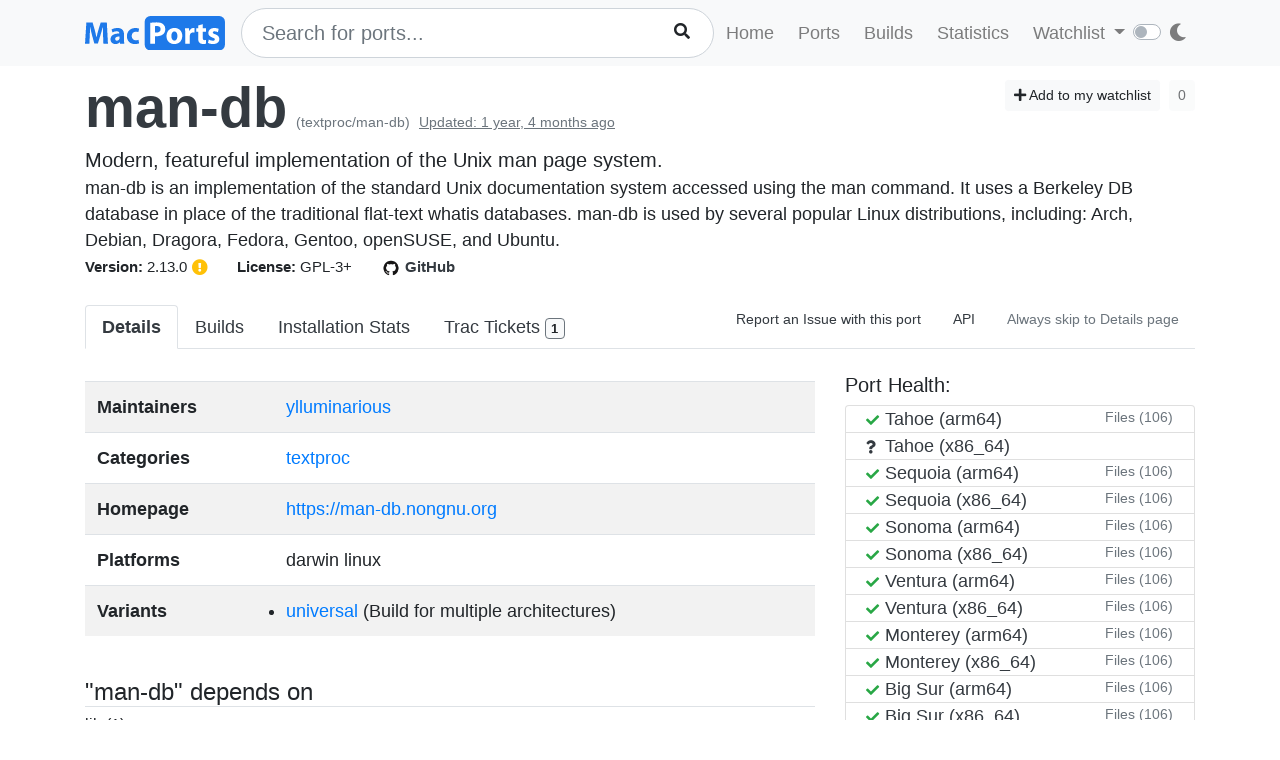

--- FILE ---
content_type: text/html; charset=utf-8
request_url: https://ports.macports.org/port/man-db/details/
body_size: 4967
content:




<!doctype html>
<html lang="en">
<head>
    <meta charset="utf-8">
    <meta name="viewport" content="width=device-width, initial-scale=1, shrink-to-fit=no">
    <link rel="stylesheet" href="/static/css/bootstrap.min.css">
    <link rel="stylesheet" href="/static/css/main.css">
    <link rel="stylesheet" href="/static/css/darktheme.css" />
    <link rel="shortcut icon" href="/static/images/favicon.ico" />
    <script src="https://cdnjs.cloudflare.com/ajax/libs/popper.js/1.14.7/umd/popper.min.js"
        integrity="sha384-UO2eT0CpHqdSJQ6hJty5KVphtPhzWj9WO1clHTMGa3JDZwrnQq4sF86dIHNDz0W1"
        crossorigin="anonymous"></script>
    <link rel="stylesheet" type="text/css" href="/static/css/all.min.css">
    <script src="/static/js/jquery-3.3.1.min.js"></script>
    <script src="/static/js/bootstrap.min.js"></script>
    <script src="/static/js/typeahead.bundle.js"></script>
    <script src="/static/js/main.js"></script>
    <script src="/static/js/handlebars.min-v4.7.6.js"></script>
    <script src="/static/js/theme.js"></script>
    <script src="/static/js/clamp.js"></script>
    
    <script type="text/javascript" src="/static/js/port-detail.js"></script>


    <title>man-db | MacPorts</title>
</head>
<body>
<script>
    const themeConfig = new ThemeConfig();
    themeConfig.initTheme();
</script>
<nav class="navbar navbar-expand-lg navbar-light bg-light">
    <div class="container">
    <a class="navbar-brand py-2" href="/"><img width="140px" src="/static/images/macports-flat-logo.svg" class="img-fluid"></a>
    <button class="navbar-toggler" type="button" data-toggle="collapse" data-target="#navbarSupportedContent"
            aria-controls="navbarSupportedContent" aria-expanded="false" aria-label="Toggle navigation">
        <span class="navbar-toggler-icon"></span>
    </button>

    <div class="p-0 collapse navbar-collapse" id="navbarSupportedContent">
        
            <form class="topnav-form" method="get" action="/search/">
                <div class="form-row">
                    <div class="col-12" id="bloodhound">
                        <input type="text" class="quick-input-search form-control rounded-pill typeahead" id="q"
                               name="q"
                               placeholder="Search for ports...">
                        <img class="quick-input-search-spinner" id="search-spinner"
                             src="/static/images/tspinner.gif">
                        <button type="submit" class="quick-input-search-icon btn" id="search_submit"><i
                                class="fa fa-search"></i></button>
                        <input type="hidden" value="on" name="name">
                    </div>
                </div>
            </form>
        
        <ul class="navbar-nav ml-auto p-0">
            <li class="nav-item topnav-li ">
                <a class="nav-link topnav-a" href="/">Home</a>
            </li>
            <li class="nav-item topnav-li ">
                <a class="nav-link topnav-a" href="/search/">Ports</a>
            </li>
            <li class="nav-item topnav-li ">
                <a class="nav-link topnav-a" href="/all_builds/">Builds</a>
            </li>
            <li class="nav-item topnav-li " style="border: 0;">
                <a class="nav-link topnav-a" href="/statistics/">Statistics</a>
            </li>
        
            <li class="nav-item dropdown topnav-li">
                <a class="nav-link dropdown-toggle " href="#" id="navbarDropdown" role="button" data-toggle="dropdown"
                   aria-haspopup="true" aria-expanded="false">
                    Watchlist
                </a>
                <div class="dropdown-menu" aria-labelledby="navbarDropdown">
                    <a class="dropdown-item" href="/accounts/login/">Login</a>
                    <a class="dropdown-item" href="/accounts/signup/">Sign up</a>
                    <div class="dropdown-divider"></div>
                    <a class="dropdown-item text-secondary bg-warning" href="/accounts/github/login/?process=login">Quick GitHub Login<i class="fab fa-github ml-2"></i></a>
                </div>
            </li>
        
        <li class="nav-item ml-4">
                <script type="text/javascript">
                    const darkSwitch = writeDarkSwitch(themeConfig);
                </script>
            </li>
        </ul>
    </div>
    </div>
</nav>
<div class="container" style="max-width: 800px">
    
</div>
<div class="container">
    
    <div id="main-content" class="mt-2">
        


<!-- Obsolete port warning start-->

<!-- Obsolete port warning end-->

<!-- Deleted port warning start-->

<!-- Deleted port warning end-->
<h2 class="mb-1">
    <span id="port_name" class="font-weight-bold display-4"><a class="text-dark" style="text-decoration: none;" href="/port/man-db/">man-db</a></span>
    <span class="text-secondary" style="font-size: 14px">(textproc/man-db)</span>
    
    <span class="text-secondary" style="font-size: 14px"><ins>Updated: 1 year, 4 months ago</ins></span>
    
    <span class="float-right">
        <a href="/port/man-db/follow/" class="btn btn-sm btn-light"><i class="fa fa-plus"></i> Add to my watchlist</a>
        <button class="btn btn-sm btn-light" disabled>0</button>
    </span>
</h2>
<span class="lead mb-0 mt-0">Modern, featureful implementation of the Unix man page system.</span>

    <p class="my-0 pt-0" id="long_description">man-db is an implementation of the standard Unix documentation system accessed using the man command. It uses a Berkeley DB database in place of the traditional flat-text whatis databases. man-db is used by several popular Linux distributions, including: Arch, Debian, Dragora, Fedora, Gentoo, openSUSE, and Ubuntu.</p>
    <p class="my-0 pt-0" id="long_description_full" style="display: none">man-db is an implementation of the standard Unix documentation system accessed using the man command. It uses a Berkeley DB database in place of the traditional flat-text whatis databases. man-db is used by several popular Linux distributions, including: Arch, Debian, Dragora, Fedora, Gentoo, openSUSE, and Ubuntu.</p>
    <p class="mb-0 py-0 text-right" style="display: none" id="expand-ld">
        <button class="btn-link btn p-1 btn-sm" onclick="expandLD();" id="expand-ld-button">+ Show more</button>
    </p>

    <script type="text/javascript">
        function expandLD() {
            const BTN = $("#expand-ld-button");
            $("#long_description").hide();
            $("#long_description_full").show();
            BTN.html("- Show less");
            BTN.attr("onclick", "hideLD()");
        }

        function hideLD() {
            const BTN = $("#expand-ld-button");
            $("#long_description_full").hide();
            $("#long_description").show();
            BTN.html("+ Show more");
            BTN.attr("onclick", "expandLD()");
        }

        $(document).ready(function () {
            if (document.getElementById('long_description')) {
                $clamp(document.getElementById('long_description'), {
                    clamp: 4,
                    useNativeClamp: false,
                });
            }
        });

    </script>



<span class="f15 mr-md-4 mr-3"><strong>Version: </strong>2.13.0
    
        <button type="button" class="btn p-0" data-toggle="tooltip" data-placement="top"
                title="man-db seems to have been updated (port version: 2.13.0, new version: 2.13.1)
">
            <i class="text-warning fas fa-exclamation-circle"></i>
        </button>
    
    
</span>
<span class="f15 mr-md-4 mr-3"><strong>License: </strong>GPL-3+</span>
<span class="f15 mr-md-4 mr-3"><a style="text-decoration: none;" class="text-dark" href="https://github.com/macports/macports-ports/blob/master/textproc/man-db/Portfile"><img class="mr-1" height="20px" src="/static/images/github.png"><strong>GitHub</strong></a></span>

<div class="modal fade" id="tickets-modal" tabindex="-1" role="dialog" aria-labelledby="tickets-box-label" aria-hidden="true">
  <div class="modal-dialog modal-lg" role="document">
    <div class="modal-content">
      <div class="modal-header">
        <h5 class="modal-title" id="tickets-box-label">Trac Tickets</h5>
        <button type="button" class="close" data-dismiss="modal" aria-label="Close">
          <span aria-hidden="true">&times;</span>
        </button>
      </div>
      <div class="modal-body" id="tickets-box">
          Please wait while tickets are being fetched from Trac.
      </div>
      <div class="modal-footer">
        <button type="button" class="btn btn-secondary" data-dismiss="modal">Close</button>
      </div>
    </div>
  </div>
</div>

        <ul class="nav nav-tabs mt-4" id="tabs">
    <li class="nav-item">
        <a href="/port/man-db/summary/" id="summary" class="nav-link text-dark active font-weight-bold">Details</a>
    </li>
    <li class="nav-item">
        <a href="/port/man-db/builds/" id="builds" class="nav-link text-dark ">Builds</a>
    </li>
    <li class="nav-item">
        <a href="/port/man-db/stats/" id="stats" class="nav-link text-dark ">Installation Stats</a>
    </li>
    <li class="nav-item">
        <a href="#" data-toggle="modal" data-target="#tickets-modal" class="nav-link text-dark">Trac Tickets <span id="tickets-count" class="badge badge-light border border-secondary"></span></a>
    </li>
    <li class="nav-item ml-auto">
        <a target="_blank" href="https://trac.macports.org/newticket?port=man-db" class="nav-link text-dark f14 py-1 border-0">Report an Issue with this port</a>
    </li>
    <li class="nav-item">
        <a href="/api/v1/ports/man-db/" class="nav-link text-dark f14 py-1 border-0">API</a>
    </li>
    
    <li class="nav-item">
        <a href="/port/man-db/default_page_toggle/" class="nav-link text-muted border-0 f14 py-1">
            Always skip to Details page
            
        </a>
    </li>
    
    
</ul>


    <div class="row mt-4">
        <div class="col-lg-8">
        <table class="table table-striped mt-2">
            <tr>
                <td><strong>Maintainers</strong></td>
                <td>
                    
                    
                        
                            
                                <a class="mr-1" href="/maintainer/ylluminarious/">ylluminarious</a>
                            
                        
                    
                </td>
            </tr>
            <tr>
                <td><strong>Categories</strong></td>
                <td>
                
                    
                        <a class="mr-1" href="/category/textproc/">textproc</a>
                    
                
                </td>
            </tr>
            <tr>
                <td><strong>Homepage</strong></td>
                <td>
                    <a href="https://man-db.nongnu.org">https://man-db.nongnu.org</a>
                </td>
            </tr>
            <tr>
                <td><strong>Platforms</strong></td>
                <td>
                    darwin linux
                </td>
            </tr>
            <tr>
                <td><strong>Variants</strong></td>
                <td>
                    
                        
                            <ul class="list-group list-group-flush">
                                <li>
                                    <a href="/variant/universal/">universal</a>
                                    (Build for multiple architectures)
                                </li>
                            </ul>
                        
                    
                </td>
            </tr>
        </table>
            <br>
        
        
        
            <h4 class="border-bottom">"man-db" depends on</h4>
            
                    
                        <h6><ins>lib (1)</ins></h6>
                        <div class="row mb-4">
                        
                            <div class="col-3">
                                <a class="f15" href="/port/libpipeline/">libpipeline</a><br>
                            </div>
                        
                        </div>
                    
                        <h6><ins>extract (1)</ins></h6>
                        <div class="row mb-4">
                        
                            <div class="col-3">
                                <a class="f15" href="/port/xz/">xz</a><br>
                            </div>
                        
                        </div>
                    
                        <h6><ins>build (6)</ins></h6>
                        <div class="row mb-4">
                        
                            <div class="col-3">
                                <a class="f15" href="/port/autoconf/">autoconf</a><br>
                            </div>
                        
                            <div class="col-3">
                                <a class="f15" href="/port/automake/">automake</a><br>
                            </div>
                        
                            <div class="col-3">
                                <a class="f15" href="/port/clang-16/">clang-16</a><br>
                            </div>
                        
                            <div class="col-3">
                                <a class="f15" href="/port/groff/">groff</a><br>
                            </div>
                        
                            <div class="col-3">
                                <a class="f15" href="/port/libtool/">libtool</a><br>
                            </div>
                        
                            <div class="col-3">
                                <a class="f15" href="/port/pkgconfig/">pkgconfig</a><br>
                            </div>
                        
                        </div>
                    
            
            <br>
            <h4 class="border-bottom">Ports that depend on "man-db"</h4>
            
                <p>No ports</p>
            
            <br>
            
                <h4 class="border-bottom">Port notes</h4>
                <p>man-db does not know about Xcode&#x27;s manpages by default. You may want to add them to your MANPATH. Obtain the complete list of Xcode man directories with:</p>

<p>find $(xcode-select -p) -type d | /usr/bin/grep &#x27;/usr/share/man$&#x27; | /usr/bin/tr -s &#x27;\n&#x27; &#x27;:&#x27;; echo</p>
                <br>
            
        </div>
        <div class="col-lg-4">
            <div>
                <h5>Port Health:</h5>
                <div id="port-health-table-wrapper" style="min-height: 400px;">
                    <p class="lead text-center mt-5"><img width="35px" style="margin-right: 25px;" src="/static/images/tspinner.gif">Loading Port Health</p>
                </div>
            </div>
            <div class="card bg-light p-0 mt-2">
                <div class="card-body bg-light p-2">
                    <h6 class="text-uppercase">Installations (30 days)</h6>
                    <h1 class="display-5 mb-0">5</h1>
                </div>
            </div>
            <div class="card bg-light p-0 mt-2">
                <div class="card-body bg-light p-2">
                    <h6 class="text-uppercase">Requested Installations (30 days)</h6>
                    <h1 class="display-5 mb-0">5</h1>
                </div>
            </div>
            
            <div class="rounded border p-2 mt-2">
                <h5>Livecheck results</h5>
                <p class="text-secondary f14">man-db seems to have been updated (port version: 2.13.0, new version: 2.13.1)
</p>
                <p class="f12">livecheck ran: <strong>20 hours ago</strong></p>
            </div>
            
        </div>
    </div>
    </div>

</div>
<br><br>
<div class="bg-footer">
    <div class="container p-4 text-light">
        <div class="row">
            <div class="col-lg-4">
                <strong>
                    Quick Links:</strong>
                    <ul>
                        <li><a class="footer-links" href="/about/">About</a></li>
                        <li><a class="footer-links" href="/statistics/faq/">Statistics FAQ</a></li>
                        <li><a class="footer-links" href="https://github.com/macports/macports-webapp">Git Repository</a></li>
                        <li><a class="footer-links" href="https://github.com/macports/macports-webapp/tree/master/docs">Documentation</a></li>
                        <li><a class="footer-links" href="/api/v1/">API</a></li>
                        <li><a class="footer-links" href="https://github.com/macports/macports-webapp/issues">Issues</a></li>
                    </ul>
            </div>
            <div class="col-lg-4">
                <strong>MacPorts</strong>
                <ul>
                    <li><a class="footer-links" href="https://www.macports.org">MacPorts Home</a></li>
                    <li><a class="footer-links" href="https://www.macports.org/install.php">Install MacPorts</a></li>
                    <li><a class="footer-links" href="https://trac.macports.org/wiki/FAQ">MacPorts FAQ</a></li>
                    <li><a class="footer-links" href="https://www.macports.org/news/">MacPorts News</a></li>
                </ul>
            </div>
            <div class="col-lg-4">
                Port Information was updated:<br>
                <i class="footer-links">an hour ago</i><br>
                <i><a class="footer-links" href="https://github.com/macports/macports-ports/commits/31717740b1203b6aebf0a6c2aba5dcda90a36668
/">31717740</a></i><br><br>

                Most recent build (in app's database) ran:<br>
                <i><a class="footer-links" href="/all_builds/">3 hours ago</a></i><br><br>

                Latest stats submission was received:<br>
                <i><a class="footer-links" href="/statistics/">12 minutes ago</a></i><br><br>

            </div>
    </div>
    </div>
</div>




</body>
</html>


--- FILE ---
content_type: text/html; charset=utf-8
request_url: https://ports.macports.org/port/man-db/tickets/?port_name=man-db
body_size: 136
content:
<span style="display: none;" id="tickets-count-returned">1</span>

    <table class="table table-striped">
        
            <tr>
                <td><a href="https://trac.macports.org/ticket/68647">#68647</a></td>
                <td>man-db @2.11.2: command exited with status 255</td>
                <td class="
                               text-danger
                           ">defect
                          
                </td>
            </tr>
        
    </table>


